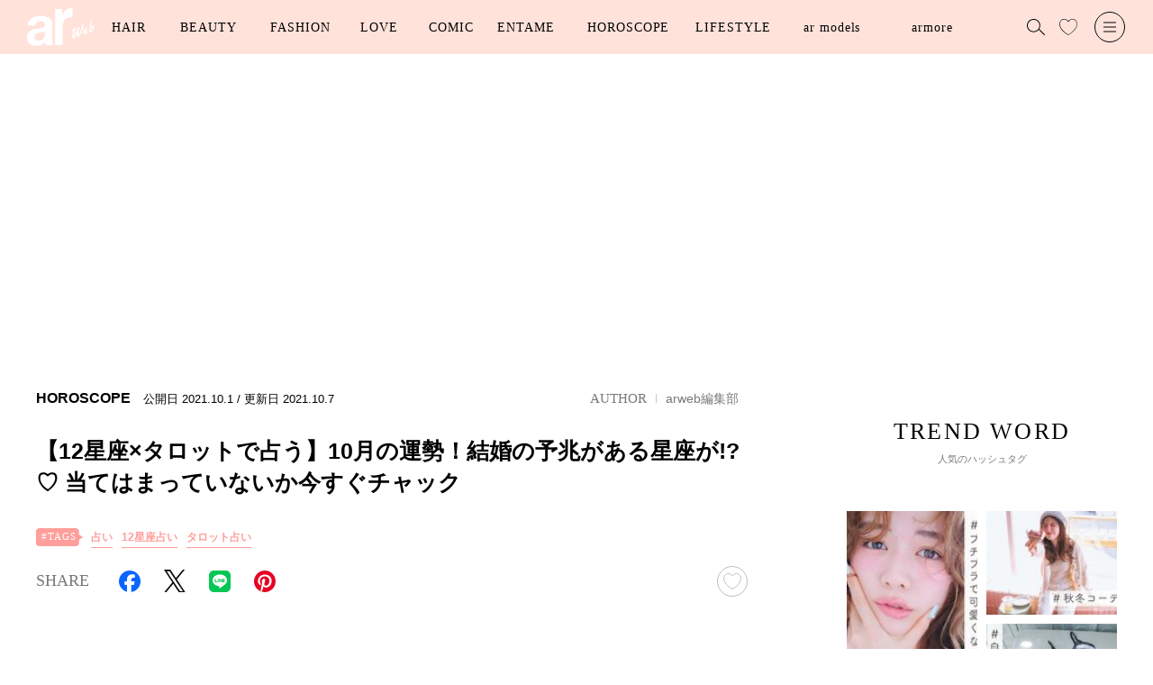

--- FILE ---
content_type: text/html; charset=utf-8
request_url: https://www.google.com/recaptcha/api2/aframe
body_size: 268
content:
<!DOCTYPE HTML><html><head><meta http-equiv="content-type" content="text/html; charset=UTF-8"></head><body><script nonce="TWfStbRHV7jUVd1fuq1kPg">/** Anti-fraud and anti-abuse applications only. See google.com/recaptcha */ try{var clients={'sodar':'https://pagead2.googlesyndication.com/pagead/sodar?'};window.addEventListener("message",function(a){try{if(a.source===window.parent){var b=JSON.parse(a.data);var c=clients[b['id']];if(c){var d=document.createElement('img');d.src=c+b['params']+'&rc='+(localStorage.getItem("rc::a")?sessionStorage.getItem("rc::b"):"");window.document.body.appendChild(d);sessionStorage.setItem("rc::e",parseInt(sessionStorage.getItem("rc::e")||0)+1);localStorage.setItem("rc::h",'1768945516415');}}}catch(b){}});window.parent.postMessage("_grecaptcha_ready", "*");}catch(b){}</script></body></html>

--- FILE ---
content_type: text/javascript;charset=utf-8
request_url: https://p1cluster.cxense.com/p1.js
body_size: 101
content:
cX.library.onP1('1l6n7ejqp1pto2ylnqys1co24e');


--- FILE ---
content_type: application/javascript; charset=utf-8
request_url: https://fundingchoicesmessages.google.com/f/AGSKWxV4Na1-nmEllVTX3YokkBtESs1fnYpn-aKV3cFUCnsUgyZRc0s9WadXv3AM_Kr-MxKsCICB2euB2ri8egWUPS8zCA1GMvJ-CiLUITgZ8eaJ5CBQDOEj61NqhhJkJTLu8c3ux9ekpgOUFT_QBQIwSb6MjdNtpXp7TAlXqSmXQWoMWovU1rwUbEoZnJtS/_/banners/ad10./adplugin./banner.ws?&adflag=/randomads.
body_size: -1292
content:
window['28f0eb65-d0c7-4a54-90c6-a42ffd642f0a'] = true;

--- FILE ---
content_type: text/javascript;charset=utf-8
request_url: https://id.cxense.com/public/user/id?json=%7B%22identities%22%3A%5B%7B%22type%22%3A%22ckp%22%2C%22id%22%3A%22mkn4hend91ddxuvv%22%7D%2C%7B%22type%22%3A%22lst%22%2C%22id%22%3A%221l6n7ejqp1pto2ylnqys1co24e%22%7D%2C%7B%22type%22%3A%22cst%22%2C%22id%22%3A%221l6n7ejqp1pto2ylnqys1co24e%22%7D%5D%7D&callback=cXJsonpCB1
body_size: 202
content:
/**/
cXJsonpCB1({"httpStatus":200,"response":{"userId":"cx:i1ssjr0sgbwywlewytp6j3jj:vzojduv1k4b7","newUser":false}})

--- FILE ---
content_type: image/svg+xml
request_url: https://arweb.ismcdn.jp/common/images/common/sns_icon_pinterest.svg
body_size: 205
content:
<svg enable-background="new 0 0 50 50" viewBox="0 0 50 50" xmlns="http://www.w3.org/2000/svg"><path d="m25 0c-13.8 0-25 11.2-25 25 0 10.6 6.6 19.6 15.9 23.3-.2-2-.4-5 .1-7.2.5-1.9 2.9-12.4 2.9-12.4s-.7-1.5-.7-3.7c0-3.5 2-6.1 4.5-6.1 2.1 0 3.2 1.6 3.2 3.5 0 2.1-1.4 5.3-2.1 8.3-.6 2.5 1.2 4.5 3.7 4.5 4.4 0 7.9-4.7 7.9-11.5 0-6-4.3-10.2-10.4-10.2-7.1 0-11.3 5.3-11.3 10.8 0 2.1.8 4.5 1.9 5.7.2.2.2.5.2.7-.2.8-.6 2.5-.7 2.8-.1.5-.4.6-.8.3-3.3-1.2-5.3-5.8-5.3-9.4 0-7.9 5.7-15.1 16.5-15.1 8.7 0 15.4 6.2 15.4 14.4s-5.4 15.5-13 15.5c-2.5 0-4.9-1.3-5.7-2.9 0 0-1.3 4.8-1.6 5.9-.6 2.2-2.1 4.9-3.1 6.6 2.3.7 4.8 1.1 7.4 1.1 13.8 0 25-11.2 25-25s-11.1-24.9-24.9-24.9z" fill="#e60023"/></svg>